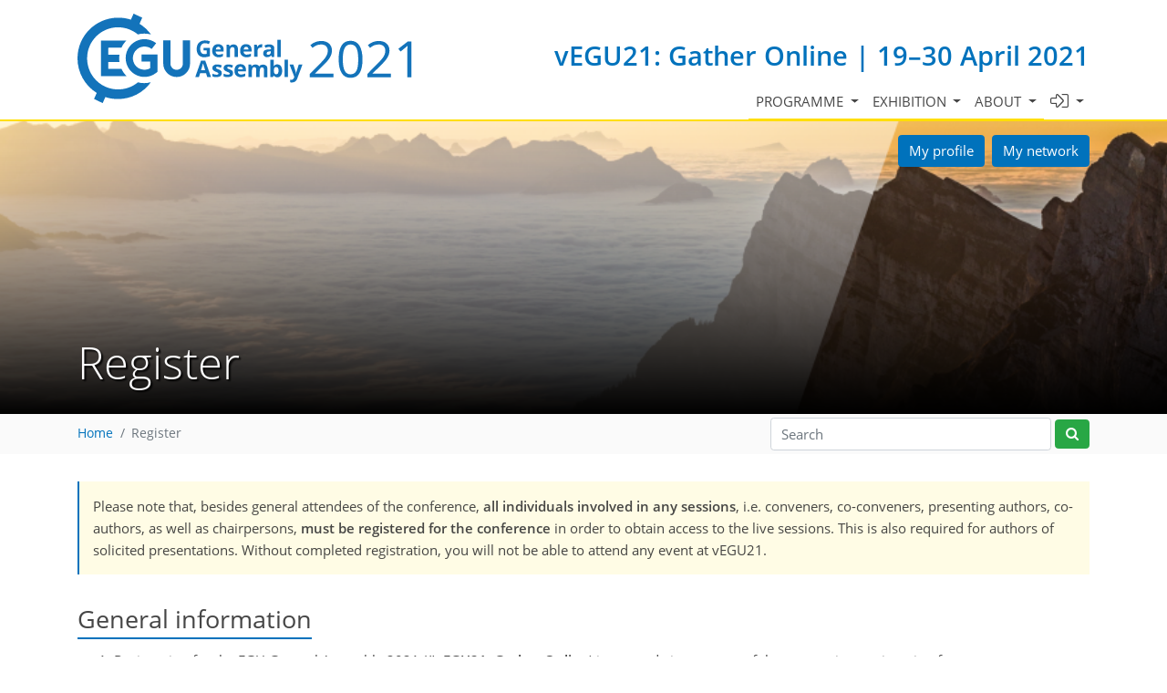

--- FILE ---
content_type: text/html; charset=UTF-8
request_url: https://egu21.eu/register.html
body_size: 7850
content:
<!DOCTYPE html PUBLIC "-//W3C//DTD XHTML 1.0 Transitional//EN" "http://www.w3.org/TR/xhtml1/DTD/xhtml1-transitional.dtd">
<!--[if lt IE 7]>      <html xmlns="https://www.w3.org/1999/xhtml" xml:lang="en" lang="en" class="no-js lt-ie9 lt-ie8 lt-ie7 co-ui"> <![endif]-->
											<!--[if IE 7]>         <html  xmlns="https://www.w3.org/1999/xhtml" xml:lang="en" lang="en" class="no-js lt-ie9 lt-ie8 co-ui"> <![endif]-->
											<!--[if IE 8]>         <html xmlns="https://www.w3.org/1999/xhtml" xml:lang="en" lang="en" class="no-js lt-ie9 co-ui"> <![endif]-->
											<!--[if gt IE 8]><!--> <html xmlns="https://www.w3.org/1999/xhtml" xml:lang="en" lang="en" class="no-js co-ui"> <!--<![endif]--> 
											<!-- remove class no-js if js is available --><head>
                                                <!-- BEGIN_HEAD -->
                                                <!-- START_SNIPPET:part0 -->
                                                <meta http-equiv="Content-Type" content="text/html; charset=utf-8" />
                                                <meta charset="utf-8" />
                                                <meta name="viewport" content="width=device-width, initial-scale=1" />
                                                
                                                <meta name="theme-color" content="#000000" />
                                                <meta name="application-name" content="1" />
                                                <meta name="msapplication-TileColor" content="#FFFFFF" />
                                            <link rel="preconnect" crossorigin="" href="https://contentmanager.copernicus.org/" /><link rel="icon" size="16x16" href="https://egu21.eu/favicon_egu_16x16_.ico" type="image/x-icon" /><link rel="icon" size="24x24" href="https://egu21.eu/favicon_egu_24x24_.ico" type="image/x-icon" /><link rel="icon" size="32x32" href="https://egu21.eu/favicon_egu_32x32_.png" type="image/png-icon" /><link rel="icon" size="48x48" href="https://egu21.eu/favicon_egu_48x48_.ico" type="image/x-icon" /><link rel="icon" size="64x64" href="https://egu21.eu/favicon_egu_64x64_.ico" type="image/x-icon" /><link rel="icon" size="228x228" href="https://egu21.eu/favicon_egu_228x228_.png" type="image/png-icon" /><link rel="icon" size="195x195" href="https://egu21.eu/favicon_egu_195x195_.png" type="image/png-icon" /><link rel="icon" size="196x196" href="https://egu21.eu/favicon_egu_196x196_.png" type="image/png-icon" /><link rel="icon" size="128x128" href="https://egu21.eu/favicon_egu_128x128_.png" type="image/png-icon" /><link rel="icon" size="96x96" href="https://egu21.eu/favicon_egu_96x96_.png" type="image/png-icon" /><link rel="apple-touch-icon-precomposed" size="180x180" href="https://egu21.eu/favicon_egu_180x180_.png" type="image/png-icon" /><link rel="apple-touch-icon-precomposed" size="120x120" href="https://egu21.eu/favicon_egu_120x120_.png" type="image/png-icon" /><link rel="apple-touch-icon-precomposed" size="152x152" href="https://egu21.eu/favicon_egu_152x152_.png" type="image/png-icon" /><link rel="apple-touch-icon-precomposed" size="76x76" href="https://egu21.eu/favicon_egu_76x76_.png" type="image/png-icon" /><link rel="apple-touch-icon-precomposed" size="57x57" href="https://egu21.eu/favicon_egu_57x57_.png" type="image/png-icon" /><link rel="apple-touch-icon-precomposed" size="144x144" href="https://egu21.eu/favicon_egu_144x144_.png" type="image/png-icon" /><script type="text/javascript" src="https://cdn.copernicus.org/libraries/jquery/1.11.1/jquery.min.js"></script><script type="text/javascript" src="https://cdn.copernicus.org/js/copernicus.min.js"></script><link rel="stylesheet" type="text/css" media="all" href="https://cdn.copernicus.org/libraries/dszparallexer/dzsparallaxer.css" /><script type="text/javascript" src="https://cdn.copernicus.org/libraries/dszparallexer/dzsparallaxer.js"></script><link rel="stylesheet" type="text/css" media="all" id="hasBootstrap" href="https://cdn.copernicus.org/libraries/bootstrap/current/css/bootstrap.min.css" /><link rel="stylesheet" type="text/css" media="all" href="https://cdn.copernicus.org/libraries/bootstrap/current/css/bootstrap-media.min.css" /><link rel="stylesheet" type="text/css" media="all" href="https://cdn.copernicus.org/libraries/bootstrap/current/css/bootstrap-grid.min.css" /><link rel="stylesheet" type="text/css" media="all" href="https://cdn.copernicus.org/libraries/bootstrap/current/css/bootstrap-reboot.min.css" /><script type="text/javascript" src="https://cdn.copernicus.org/libraries/bootstrap/current/js/popper.js"></script><script type="text/javascript" src="https://cdn.copernicus.org/libraries/bootstrap/current/js/bootstrap.min.js"></script><link rel="preconnect" crossorigin="" href="https://cdn.copernicus.org/" /><link rel="stylesheet" type="text/css" media="all" href="https://cdn.copernicus.org/libraries/unsemantic/unsemantic.min.css" /><link rel="stylesheet" type="text/css" media="all" href="https://cdn.copernicus.org/css/copernicus-min.css" /><link rel="stylesheet" type="text/css" media="all" href="https://cdn.copernicus.org/fonts/FontAwesome/5.11.2/css/all.font.css" /><link rel="stylesheet" type="text/css" media="projection, handheld, screen, tty, tv, print" href="https://egu21.eu/co_cms_font_open_sans_v_15.css" /><link rel="stylesheet" type="text/css" media="projection, handheld, screen, tty, tv, print" href="https://egu21.eu/template_egu21_base_css.css" /><link rel="stylesheet" type="text/css" media="projection, handheld, screen, tty, tv, print" href="https://egu21.eu/template_egu21_screen_media.css" /><link rel="stylesheet" type="text/css" media="print" href="https://egu21.eu/template_egu21_base_print_min.css" /><script src="https://egu21.eu/co_common.js" type="text/javascript">
</script><!-- END_SNIPPET:part0 --><!-- END_HEAD --><meta name="global_projectID" content="784" /><meta name="global_pageID" content="10516" /><meta name="global_moBaseURL" content="https://meetingorganizer.copernicus.org/" /><meta name="global_projectShortcut" content="EGU21" /><meta name="global_projectDomain" content="https://egu21.eu/" /><title>EGU21 - Register </title><meta name="data-non-mobile-optimized-message" content="" /></head><body><!-- $$BODY_HEAD$$ --><header class="d-print-none">

    <div id="navigation">

        <nav class="container navbar navbar-expand-lg navbar-light"><!-- Logo -->

            <div class="row mr-0 ml-0 align-items-center w-100 mb-0 mb-lg-3 mb-xl-2">

                <div class="col-9 col-lg-4 p-0">

                    <div class="layout__moodboard-logo-year-container">

                        <a class="layout__moodboard-logo-link" href="https://www.egu21.eu/">

                            <div class="layout__moodboard-logo">

                                <svg version="1.1" xmlns="https://www.w3.org/2000/svg" xmlns:xlink="https://www.w3.org/1999/xlink" style="width: 0px; height: 0px;"><image xlink:href="https://egu21.eu/template_EGU21_logo.svg" width="100%" height="100%" src="https://contentmanager.copernicus.org/738293/784/ssl"></image></svg>

                            </div>

                        </a>

                    </div>

                </div>

                <div class="d-none d-xl-block d-lg-block col-lg-8 text-md-right pr-0">

                    <div class="layout__m-location-and-time d-none d-lg-block">vEGU21: Gather Online | 19–30 April 2021</div>

                </div>

                <!-- End Logo -->

                <!-- Topbar -->

                <div class="topbar d-print-none">

                    <!-- <iframe
				frameborder="0"
				id="co_auth_check_authiframecontainer"
				style="width: 179px; height: 57px; margin: 0; margin-bottom: 5px; margin-left: 10px; margin-top: -15px; padding: 0; border: none; overflow: hidden; background-color: transparent; display: none;"
				src=""></iframe> -->

                </div>

                <!-- End Topbar -->

                <div class="col-3 text-right pr-0">

                    <button class="navbar-toggler mx-auto mr-sm-0" type="button" data-toggle="collapse" data-target="#navbar_menu" aria-controls="navbar_menu" aria-expanded="false" aria-label="Toggle navigation">

                        <span class="navbar-toggler-icon"></span>

                    </button>

                    <span class="layout__m-location-and-time-mobile d-lg-none mt-3 d-block">vEGU21: Gather Online | 19–30 April 2021</span>

                </div>

                <div class="col-12 layout__m-location-and-time-sm-mobile p-0 text-right">vEGU21: Gather Online | 19–30 April 2021</div>

            </div>



            <div class="collapse navbar-collapse CMSCONTAINER" id="navbar_menu">

            <div id="cmsbox_114050" class="cmsbox navbar-collapse"><button style="display: none;" class="navbar-toggler navigation-extended-toggle-button" type="button" data-toggle="collapse" data-target="#navbar_menu" aria-controls="navbarSupportedContent" aria-expanded="false" aria-label="Toggle navigation">
    <span class="navbar-toggler-icon"></span>
</button>
<div class="navbar-collapse CMSCONTAINER collapse show" id="navbarSupportedContent">
            <ul class="navbar-nav mr-auto no-styling">
                    <li class="nav-item  dropdown ">
                        <a target="_self" class="nav-link dropdown-toggle  "  href="#" id="navbarDropdown10850" role="button" data-toggle="dropdown" aria-haspopup="true" aria-expanded="false">Programme
                            <span class="caret"></span></a>
                        <div class="dropdown-menu  level-1 " aria-labelledby="navbarDropdown10850">
                            <div >
                                <div >
                                <div class="col-md-12 col-lg-12 col-sm-12">
                                        <div class="dropdown-item level-2  " style="list-style: none">
                                            <a   target="_parent" class="" href="https://meetingorganizer.copernicus.org/EGU21/sessionprogramme">Session programme</a>
                                    </div>
                                        <div class="dropdown-item level-2  " style="list-style: none">
                                            <a   target="_parent" class="" href="https://meetingorganizer.copernicus.org/EGU21/sessionprogramme/US_GDB_MAL_SC_EOS1">Recorded sessions</a>
                                    </div>
                                        <div class="dropdown-item level-2  hide-offline" style="list-style: none">
                                            <a   target="_parent" class="" href="https://egu21.eu/abstracts_and_programme/licence_and_copyright.html">Licence and copyright</a>
                                    </div>
                                </div>
                                </div>
                            </div>
                        </div>
                </li>
                    <li class="nav-item  dropdown hide-offline">
                        <a target="_self" class="nav-link dropdown-toggle  "  href="#" id="navbarDropdown10517" role="button" data-toggle="dropdown" aria-haspopup="true" aria-expanded="false">Exhibition
                            <span class="caret"></span></a>
                        <div class="dropdown-menu  level-1 " aria-labelledby="navbarDropdown10517">
                            <div >
                                <div >
                                <div class="col-md-12 col-lg-12 col-sm-12">
                                        <div class="dropdown-item level-2  hide-offline" style="list-style: none">
                                            <a   target="_parent" class="" href="https://webforms.copernicus.org/EGU21/views/exhibitor-portals">List of exhibitors</a>
                                    </div>
                                </div>
                                </div>
                            </div>
                        </div>
                </li>
                    <li class="nav-item  dropdown ">
                        <a target="_self" class="nav-link dropdown-toggle  "  href="#" id="navbarDropdown10512" role="button" data-toggle="dropdown" aria-haspopup="true" aria-expanded="false">About
                            <span class="caret"></span></a>
                        <div class="dropdown-menu  level-1 dropdown-menu-right" aria-labelledby="navbarDropdown10512">
                            <div >
                                <div >
                                <div class="col-md-12 col-lg-12 col-sm-12">
                                        <div class="dropdown-item level-2  " style="list-style: none">
                                            <a   target="_parent" class="" href="https://egu21.eu/about/general_information.html">General information</a>
                                    </div>
                                        <div class="dropdown-item level-2  " style="list-style: none">
                                            <a   target="_parent" class="" href="https://egu21.eu/about/programme_committee_composition.html">Programme committee composition</a>
                                    </div>
                                        <div class="dropdown-item level-2  hide-offline" style="list-style: none">
                                            <a   target="_parent" class="" href="https://egu21.eu/about/inclusion_and_accessibility.html">Inclusion and accessibility</a>
                                    </div>
                                        <div class="dropdown-item level-2  " style="list-style: none">
                                            <a   target="_parent" class="" href="https://egu21.eu/about/egu_general_assembly_rules_of_conduct.html">EGU General Assembly rules of conduct</a>
                                    </div>
                                        <div class="dropdown-item level-2  " style="list-style: none">
                                            <a   target="_parent" class="" href="https://egu21.eu/about/green_egu.html">GreenEGU</a>
                                    </div>
                                </div>
                                </div>
                            </div>
                        </div>
                </li>
                    <li class="nav-item  dropdown ">
                        <a target="_self" class="nav-link dropdown-toggle  "  href="#" id="navbarDropdown10520" role="button" data-toggle="dropdown" aria-haspopup="true" aria-expanded="false"><i class='fal fa-sign-in-alt fa-lg' title='Logins'></i>
                            <span class="caret"></span></a>
                        <div class="dropdown-menu  level-1 dropdown-menu-right" aria-labelledby="navbarDropdown10520">
                            <div >
                                <div >
                                <div class="col-md-12 col-lg-12 col-sm-12">
                                        <div class="dropdown-item level-2  " style="list-style: none">
                                            <a   target="_parent" class="" href="https://meetingorganizer.copernicus.org/egu21/conference_mail_tool">Mailtool for programme committee members</a>
                                    </div>
                                </div>
                                </div>
                            </div>
                        </div>
                </li>
                <!-- Topbar -->
                <li class="d-print-none d-lg-none pt-2 topbar-mobile">
                    <!-- <iframe
				frameborder="0"
				id="co_auth_check_authiframecontainer"
				style="width: 179px; height: 57px; margin: 0; margin-bottom: 5px; margin-left: 10px; margin-top: -15px; padding: 0; border: none; overflow: hidden; background-color: transparent; display: none;"
				src=""></iframe> -->
                </li>
                <!-- End Topbar -->
            </ul>
</div>
</div></div>



        </nav>

    </div>



    <section id="banner" class="banner dzsparallaxer use-loading auto-init height-is-based-on-content mode-scroll loaded dzsprx-readyall">

        <div class="container p-0 pt-3" style="position: relative; z-index:3">

            <div class="row text-right" style="z-index: 20;position: absolute;top: 1rem;right: 26px;">

                <div class="col-12 mb-3 col-sm  pr-1"><a href="https://networker.copernicus.org/my-profile/egu21" target="_blank" class="btn btn-primary">My profile</a></div>

                <div class="col-12 mb-3 col-sm-auto px-1"><a href="https://networker.copernicus.org/my-network/egu21" target="_blank" class="btn btn-primary">My network</a></div>

                <!--<div class="col-12 mb-3 col-sm-auto px-1"><a href="https://meetingorganizer.copernicus.org/egu21/personal_programme" target="_blank" class="btn btn-primary">My programme</a></div>-->

            </div>

        </div>

        <div class="divimage dzsparallaxer--target layout__moodboard-banner" data-src="" style=""></div>

        <div id="headers-content-container" class="container CMSCONTAINER">



        <div id="cmsbox_114051" class="cmsbox ">            <span class="header-small text-uppercase"><!-- START_HEADLINE_ORDER_FIRST --><!-- END_HEADLINE_ORDER_FIRST -->&nbsp;</span>
            <h1 class="display-4 header-get-function ">
                <!-- START_HEADLINE_ORDER_SECOND -->Register<!-- END_HEADLINE_ORDER_SECOND -->&nbsp;
            </h1>
</div></div>

    </section>



    <div id="breadcrumbs" class="breadcrumbs">

        <div class="container">

            <div class="row align-items-center CMSCONTAINER" id="breadcrumbs_content_container">

                <div class="d-none d-sm-block text-nowrap pageactions"></div>

            <div id="cmsbox_114052" class="cmsbox justify-content-between col-12 col-md-6 col-lg-8"><!-- tpl: templates/get_functions/get_breadcrumbs/index -->
<!-- START_BREADCRUMBS_CONTAINER -->
<ol class="breadcrumb">
    <!-- START_BREADCRUMBS -->
    <!-- START_SNIPPET:part8 -->
        <li class="breadcrumb-item home"><a href="https://egu21.eu">Home</a></li>
            <li class="breadcrumb-item active">Register</li>
    <!-- END_SNIPPET:part8 -->
    <!-- END_BREADCRUMBS -->
</ol>
<!-- END_BREADCRUMBS_CONTAINER --></div><div id="cmsbox_114053" class="cmsbox d-none d-md-block col-md-6 col-lg-4 text-right"><div class="row align-items-center" id="search-wrapper">
    <div class="col pr-1">
        <input type="search" placeholder="Search" name="q" class="form-control" id="search_query"/>
    </div>
    <div class="col-auto pl-0">
        <button title="Start site search" id="start_site_search" class="btn btn-success" onclick="trimInput('search_query')"><span class="co-search"></span></button>
    </div>
    <input type="hidden" name="fileName" id="fileName" value="https://egu21.eu/site_search_result.html"/>
    <input type="hidden" name="pid" id="pid" value="784"/>
</div>
<script>
    document.getElementById('search_query').addEventListener('keypress', function (e) {
        if (e.key === 'Enter') {
            trimInput('search_query');
        }
    });

    function trimInput(inputTextID) {
        let fileName = document.getElementById('fileName');
        let projectId = document.getElementById('pid');
        let inputID = document.getElementById(inputTextID);
        if (inputID) {
            inputID.value = inputID.value.replace(/^\s+|\s+$/gm, '');
            if(inputID.value.length > 0){
                location.href = fileName.value + '?q=' + inputID.value + '&pid=' + projectId.value
            }
        }
    }
</script></div></div>

        </div>

    </div>

</header>

<header id="printheader" class="d-none d-print-block container">

    <svg version="1.1" xmlns="https://www.w3.org/2000/svg" xmlns:xlink="https://www.w3.org/1999/xlink" style="width: 0px; height: 0px;"><image xlink:href="https://egu21.eu/template_EGU21_logo.svg" width="100%" height="100%" src=""></image></svg>

</header>



<!--=== Content ===-->

<main>

    <div id="content" class="container">

        <div id="page_content_container" class="CMSCONTAINER">

            <!-- Content -->

        <!-- $$CONTENT$$ --><div id="cmsbox_118536" class="cmsbox "><!--<p><div class="co-notification">Online registration is possible from December 2020 to 30 April 2021.</div></p>-->
<div class="co-notification">Please note that, besides general attendees of the conference, <strong>all individuals involved in any sessions</strong>, i.e. conveners, co-conveners, presenting authors, co-authors, as well as chairpersons, <strong>must be registered for the conference</strong> in order to obtain access to the live sessions. This is also required for authors of solicited presentations. Without completed registration, you will not be able to attend any event at vEGU21.</div>
<h2>General information</h2>
<ol>
    <li>Registration for the EGU General Assembly 2021 (<strong>#vEGU21: Gather Online</strong>) is secured via payment of the appropriate registration fee.</li>
    <li>Registering and paying the corresponding registration fee is personal, assigned to a single user account, and not transferable.</li>
    <li>Renew your EGU membership to benefit from reduced registration rates and to be eligible to submit an abstract. You can renew your membership while registering for the meeting.</li>
    <li>The registration fees are waived for (a) scientists receiving an <a href="https://www.egu.eu/awards-medals/" target="blank">EGU award or medal</a>, (b) scientists with a permanent affiliation in a low- or lower-middle income country according to the <a href="https://data.worldbank.org/country" target="_blank">World Bank definition</a>, (c) PhD candidates from all middle income countries according to the World Bank definition, (d) 2021 EGU emeritus members, and (e) undergraduate or master students.</li>
<li>By law, within the EU all meeting invoices must include the VAT rate of the country where the conference venue is located. For fully virtual meetings like vEGU21, registration invoices sent to institutions do not include VAT. Instead, regulations require that the institutions pay the VAT in their home country, a procedure that requires a VAT ID for institutions from EU countries (reverse charge procedure). Because most individuals are not able to obtain a VAT ID, it is not possible for Copernicus to issue private invoices for vEGU21 attendance.</li>
</ol>
<a target="_blank" class="button btn btn-primary" href="https://webforms.copernicus.org/EGU21/registration">Register here</a>
<h2>Registration fees</h2>
<p><strong>Early registration rates</strong> are available until 31 March 2021 and provide the payment options (a) by <strong>credit card</strong> or (b) by <strong>bank transfer</strong>. However, if you want to purchase an EGU membership while registering, the payment is by credit card only. <strong>Standard registration rates</strong> are applied from 1 April 2021 and until the end of the conference. These rates can online be paid by <strong>credit card</strong>.</p>
<div class="table-wrapper pt-1">
    <table class="table--default">
        <thead>
        <tr>
            <th>Categories</th>
            <th>Early rates<br />
                (by 31 March 2021)</th>
            <th>Standard rates</th>
        </tr>
        </thead>
        <tbody>
        <tr>
            <td class="categories"><strong>EGU regular member 2021</strong> (1)</td>
            <td align="center">€150</td>
            <td align="center">€180</td>
        </tr>
        <tr>
            <td class="categories"><strong>EGU PhD candidate member 2021</strong> (1,2)</td>
            <td align="center">€75</td>
            <td align="center">€90</td>
        </tr>
        <tr>
            <td class="categories"><strong>EGU emeritus member 2021</strong> (1,3)</td>
            <td align="center"><strong>Free</strong></td>
            <td align="center"><strong>Free</strong></td>
        </tr>
        <tr>
            <td class="categories"><strong>Regular non-member</strong></td>
            <td align="center">€180</td>
            <td align="center">€210</td>
        </tr>
        <tr>
            <td class="categories"><strong>PhD candidate non-member</strong> (2)</td>
            <td align="center">€90</td>
            <td align="center">€105</td>
        </tr>
        <tr>
            <td class="categories"><strong>Emeritus non-member</strong> (3)</td>
            <td align="center"><strong>n/a</strong></td>
            <td align="center"><strong>n/a</strong></td>
        </tr>
        <tr>
            <td class="categories"><strong>Undergraduate or master student</strong>  (2)</td>
            <td align="center"><strong>Free</strong></td>
            <td align="center"><strong>Free</strong></td>
        </tr>
        <tr>
            <td class="categories"><strong>Low- & lower-middle income countries</strong>  (4)</td>
            <td align="center"><strong>Free</strong></td>
            <td align="center"><strong>Free</strong></td>
        </tr>
        <tr>
            <td class="categories"><strong>PhD candidate from all middle income countries</strong>  (2,4)</td>
            <td align="center"><strong>Free</strong></td>
            <td align="center"><strong>Free</strong></td>
        </tr>
        </tbody>
    </table>
</div>
<table class="table--plain registration-fees-explanation">
    <tbody>
    <tr>
        <td width="40">(1)</td>
        <td>Participants having paid their annual membership fee for 2021 to the European Geosciences Union (EGU) and/or to the American Geophysical Union (AGU), Asia Oceania Geosciences Society (AOGS), or Japan Geoscience Union (JpGU).</td>
    </tr>
    <tr>
        <td>(2)</td>
        <td>Please provide proof of status allowing us to set your user status to "student" in our user administration database. This may take up to two working days.</td>
    </tr>
    <tr>
        <td>(3)</td>
        <td>Aged 60 or older and retired from full-time employment. Please note that this requires us to set your user status to "emeritus" in our user administration database. This may take up to two working days.</td>
    </tr>
    <tr>
        <td>(4)</td>
        <td>Registration fees are waived for:<ul><li>Scientists with a permanent affiliation in a low- or lower-middle income country according to the <a href="https://data.worldbank.org/country" target="_blank">World Bank definition</a>.</li><li>PhD candidates enrolled at an institute in a low-, lower-middle, or upper-middle income country according to the <a href="https://data.worldbank.org/country" target="_blank">World Bank definition</a>.</li><li>Examples:<ul><li>A  citizen of a lower-income country enrolled in a PhD programme at a university located in a lower-income country who is temporarily working at an institution in a high-income country for a couple of months is eligible for a vEGU21 fee waiver.</li><li>A citizen of a high-income country who is enrolled in a PhD programme at a university located in a lower-income country is also eligible for a vEGU21 fee waiver.</li><li>A person from a lower-income country who is enrolled in a PhD programme in a high-income country is <strong>not</strong> eligible for a vEGU21 fee waiver.</li></ul></li><li>Documentation of the affiliation will be required.</li></ul></td>
    </tr>
    </tbody>
</table>
<h2>Instructions for online registration</h2>
<ul>
    <li>Please ensure you have read and understood the cancellation policy on registration conditions as provided on the website.</li>
    <li>All information should be typed in upper and lower case (e.g. Jane Smith).</li>
    <li>Since the reverse-charge procedure is applied to registrations for pure online events, attendees from affiliations within EU countries must provide the valid VAT ID of their institution. Attendees from German affiliations are subject to German VAT taxation.</li>
    <li>You will have the opportunity to review and edit any registration details before the final stage of payment.</li>
    <li>60 minutes is the maximum time allowance to complete the form before the system times out.</li>
    <li>The current versions of Firefox, Google Chrome, Safari, and Edge are the preferred platforms for use of the forms.</li>
</ul>
<h2>Terms and conditions</h2>
<h3>General</h3>
<ul>
    <li>Early registration must be accompanied by payment. Otherwise, it will not be processed and the standard registration rates will be applied.</li>
    <li>Registrations are for the person acquiring the registration and paying the registration fee; registrations are non-transferable.</li>
    <li>Registration for the conference implies the acceptance of the <a href="https://egu21.eu/about/egu_general_assembly_rules_of_conduct.html">rules of conduct</a>.</li>
    <li>Changes to registration invoices are only possible with regard to the invoice address or order references. Any such claims must be received by <a href="mailto:meetings@copernicus.org">Copernicus Meetings</a> no later than six weeks after the last day of the conference. Later requests cannot be considered.</li>
    <li>Changes to the registration rate selected in the finalized registration form, including received invoice, are only possible for unpaid invoices. In this case, the attendee is asked to cancel the registration order and to place a new one through the registration form, including the correct registration rate. Please note that the deadline for early registration also applies in these cases.</li>
</ul>
<h3>Cancellation policy</h3>
<ul>
    <li>Registration fees will only be refunded if the notice of cancellation is received by <a href="mailto:meetings@copernicus.org">Copernicus Meetings</a> before 31 March 2021. The cancellation fee is €50.</li>
    <li>Cancellations after 31 March 2021 and no-shows are not eligible for a refund.</li>
    <li>There is no reason (including but not limited to illness) for registration cancellation that makes the above-mentioned deadline for cancellations inapplicable.</li>
</ul>
<h3>Disclaimer</h3>
<p>By registering, participants acknowledge and consent that during their attendance at <strong>#vEGU21: Gather Online</strong> their contributions to online sessions may be recorded by an official of the conference. This content may be distributed or published at the discretion of the European Geosciences Union. If you do not wish to be recorded, you are required to formally advise the <a href="mailto:general-assembly@egu.eu">EGU Office</a> in advance.</p></div></div>

    </div>

</main>



<!--=== End Content ===-->

<footer class="d-print-none">

    <div class="footer">

        <div class="container">

            <div class="row align-items-center">

                <div class="col-md-5 col-lg-6">



                    <div class="footer-heading mt-4">

                        <div class="h2_footer">Follow us</div>

                    </div>

                    <ul class="list-inline socialicons layout__footer_social_icons">

	<li class="list-inline-item">

		<a target="_blank" rel="noreferrer" title="Follow us on Twitter" href="https://twitter.com/EuroGeosciences">

			<i class="rounded-sm fab fa-fw fa-twitter"></i>

		</a>

	</li>

	<li class="list-inline-item">

		<a target="_blank" rel="noreferrer" title="Follow us on Facebook" href="https://www.facebook.com/EuropeanGeosciencesUnion">

			<i class="rounded-sm fab fa-fw fa-facebook"></i>

		</a>

	</li>

	<li class="list-inline-item">

		<a target="_blank" rel="noreferrer" title="Find us on LinkedIn" href="https://www.linkedin.com/company/european-geosciences-union">

			<i class="rounded-sm fab fa-fw fa-linkedin"></i>

		</a>

	</li>

	<li class="list-inline-item">

		<a target="_blank" rel="noreferrer" title="Find us on Instagram" href="https://www.instagram.com/eurogeosciences/">

			<i class="rounded-sm fab fa-fw fa-instagram"></i>

		</a>

	</li>

	<li class="list-inline-item">

		<a target="_blank" rel="noreferrer" title="Find us on YouTube" href="https://www.youtube.com/user/EuroGeosciencesUnion">

			<i class="rounded-sm fab fa-fw fa-youtube"></i>

		</a>

	</li>

</ul>

                    <span class="layout__footer_tag_tweets">#EGU21 | #vEGU21</span>

                </div>



                <div class="col-md-3 layout__footer_egu_jobs">

                    <a href="https://www.egu.eu/jobs/" class="layout__footer_egu_jobs--link" target="_blank">



                        <div class="layout__footer_egu_jobs--horizontal d-md-none d-lg-block">

                            <svg version="1.1" xmlns="https://www.w3.org/2000/svg" xmlns:xlink="https://www.w3.org/1999/xlink" style="width: 0px; height: 0px;"><image xlink:href="https://egu21.eu/template_egu2019_logo_egu_jobs_horizontal.svg" width="100%" height="100%" src="https://contentmanager.copernicus.org/237995/784/ssl"></image></svg>

                        </div>

                        <div class="layout__footer_egu_jobs--vertical d-none d-md-block d-lg-none">

                            <svg version="1.1" xmlns="https://www.w3.org/2000/svg" xmlns:xlink="https://www.w3.org/1999/xlink" style="width: 0px; height: 0px;"><image xlink:href="https://egu21.eu/template_egu2019_logo_egu_jobs_vertical.svg" width="100%" height="100%" src="https://contentmanager.copernicus.org/237993/784/ssl"></image></svg>

                        </div>

                    </a>

                </div>



                <div class="col-md-4 col-lg-3 mb-4 mb-md-0 layout__footer_co_meetings_logo">

                    <a href="https://meetings.copernicus.org" target="_blank">

                        <img src="https://egu21.eu/template_egu2019_logo_copernicus_meetings_1596x333.png" alt="" style="width: 1596px; height: 333px;">

                    </a>

                </div>



            </div>

        </div>

    </div>

    <div class="links">

        <div class="container">

            <div class="row">

                <div class="col-md-12 text-center text-md-left">

                    <div class="d-lg-flex">

                        <ul class="list-inline mr-md-5 mb-2 mb-md-0 copyright">

                            <li class="list-inline-item">© 2020 Copernicus GmbH</li>

                        </ul>

                        <ul class="list-inline">

                            <li class="list-inline-item"><a href="https://egu21.eu/imprint.html">Imprint</a></li>

                            <li class="list-inline-item">|</li>

                            <li class="list-inline-item"><a href="https://www.copernicus.org/data_protection.html" target="_blank">Data protection</a></li>

                            <li class="list-inline-item">|</li>

                            <li class="list-inline-item"><a href="https://www.egu.eu" target="_blank">EGU.eu</a></li>

                        </ul>

                    </div>

                </div>

            </div>

        </div>

    </div>

</footer></body></html>
